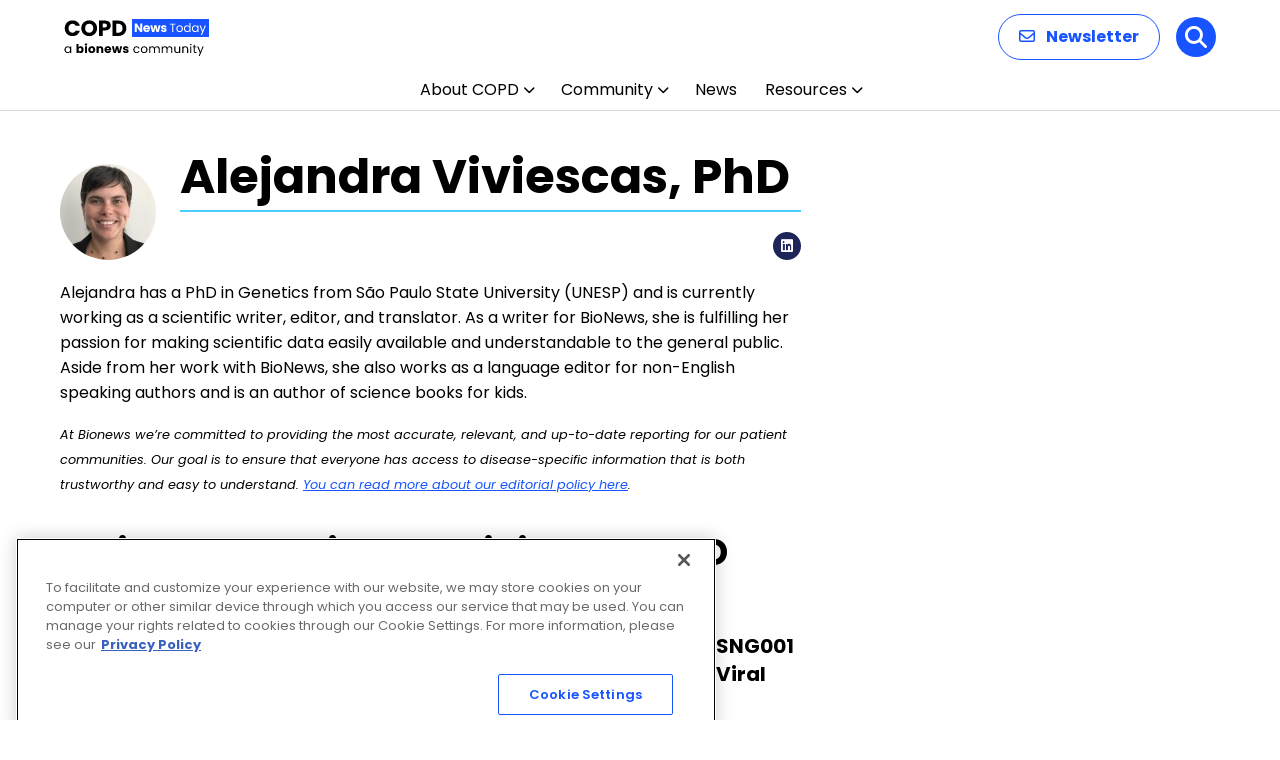

--- FILE ---
content_type: text/html; charset=utf-8
request_url: https://www.google.com/recaptcha/api2/aframe
body_size: 186
content:
<!DOCTYPE HTML><html><head><meta http-equiv="content-type" content="text/html; charset=UTF-8"></head><body><script nonce="b8UQGC6QMZYS4Wp_jY8AUA">/** Anti-fraud and anti-abuse applications only. See google.com/recaptcha */ try{var clients={'sodar':'https://pagead2.googlesyndication.com/pagead/sodar?'};window.addEventListener("message",function(a){try{if(a.source===window.parent){var b=JSON.parse(a.data);var c=clients[b['id']];if(c){var d=document.createElement('img');d.src=c+b['params']+'&rc='+(localStorage.getItem("rc::a")?sessionStorage.getItem("rc::b"):"");window.document.body.appendChild(d);sessionStorage.setItem("rc::e",parseInt(sessionStorage.getItem("rc::e")||0)+1);localStorage.setItem("rc::h",'1769193927186');}}}catch(b){}});window.parent.postMessage("_grecaptcha_ready", "*");}catch(b){}</script></body></html>

--- FILE ---
content_type: text/css
request_url: https://copdnewstoday.com/wp-content/themes/bionews-global-2-child/style.css?ver=1741376962
body_size: 374
content:
/*
 * Theme Name: BioNews Global 2 Child
 * Description: Child theme for BioNews sites 5-23-2024
 * Author: Bionews
 * Author URI: https://bionews.com/
 * Template: bionews-global-2
 * Text Domain: bionews-global-2-child
 * Framework: Timber 2
 * Version: 1.0
*/

.bio-btn--primary {
    border: 2px solid #C64E27;
    border-radius: 20px;
}

.bio-btn:focus, .bio-btn:hover {
    background: #C64E27;
    color: #fff;
}

.bio-link--primary {
    border-bottom: 2px solid #C64E27;
}

.bio-link--primary:focus, .bio-link--primary:hover {
    border-bottom-color:#C64E27;
}


.bio-nav-logo>img {max-height:94px;}

@media only screen and (max-width:1024px)  {
  .bio-nav-logo>img { max-height:65px;}
}

#bionews-div-survey-gpt-ad-2 .adspot-title,
#bionews-div-survey-gpt-ad-3 .adspot-title {
    display: none !important;
}
/* Updates to subnav */
#newSubNav {
	max-width: 1200px;
	margin: auto;
}
.bio-content-container.bio-background.bio-background--light-gray:has(.bio-type-body--default #newSubNav) { 
	max-width: 100%;
	padding-bottom: 20px;
  padding-top: 10px;
}
#newSubNav {
    display: flex;
    align-items: center;
		flex-wrap: wrap;
}

#newSubNav .nav-item {
    position: relative;
    margin: 0 4px; /* Adjust margin as needed for spacing */
    box-sizing: border-box;
    display: flex;
    align-items: center;
}

#newSubNav .nav-item:not(.title):not(.last)::after  {
    content: '|';
    color: lightgray;
    margin-left: 8px; /* Adjust margin for space after the divider */
}

#newSubNav .nav-item.title {
    color: #333;
    font-weight: 700;
    padding-right: 0;
    margin-right: 8px;
}

#newSubNav .nav-item.last {
    padding-right: 0;
}


--- FILE ---
content_type: application/javascript; charset=utf-8
request_url: https://fundingchoicesmessages.google.com/f/AGSKWxX6iyX36Ata9KsX4JharAM9a-vfmtY2M3BpA3HzXusrR8z5cj2g5-rVMKoGKnTBcoUhagEudgyluJ7n-WAl9hFKClO2qh5-mpsrCNtWVfU0cEMmJFuvgXvQFVM6BAr4iEhGT-8x?fccs=W251bGwsbnVsbCxudWxsLG51bGwsbnVsbCxudWxsLFsxNzY5MTkzOTIzLDgwOTAwMDAwMF0sbnVsbCxudWxsLG51bGwsW251bGwsWzddXSwiaHR0cHM6Ly9jb3BkbmV3c3RvZGF5LmNvbS9hdXRob3IvYWxlamFuZHJhLXZpdmllc2Nhcy8iLG51bGwsW1s4LCJrNjFQQmptazZPMCJdLFs5LCJlbi1VUyJdLFsxOSwiMiJdLFsxNywiWzBdIl0sWzI0LCIiXSxbMjksImZhbHNlIl1dXQ
body_size: -227
content:
if (typeof __googlefc.fcKernelManager.run === 'function') {"use strict";this.default_ContributorServingResponseClientJs=this.default_ContributorServingResponseClientJs||{};(function(_){var window=this;
try{
var QH=function(a){this.A=_.t(a)};_.u(QH,_.J);var RH=_.ed(QH);var SH=function(a,b,c){this.B=a;this.params=b;this.j=c;this.l=_.F(this.params,4);this.o=new _.dh(this.B.document,_.O(this.params,3),new _.Qg(_.Qk(this.j)))};SH.prototype.run=function(){if(_.P(this.params,10)){var a=this.o;var b=_.eh(a);b=_.Od(b,4);_.ih(a,b)}a=_.Rk(this.j)?_.be(_.Rk(this.j)):new _.de;_.ee(a,9);_.F(a,4)!==1&&_.G(a,4,this.l===2||this.l===3?1:2);_.Fg(this.params,5)&&(b=_.O(this.params,5),_.hg(a,6,b));return a};var TH=function(){};TH.prototype.run=function(a,b){var c,d;return _.v(function(e){c=RH(b);d=(new SH(a,c,_.A(c,_.Pk,2))).run();return e.return({ia:_.L(d)})})};_.Tk(8,new TH);
}catch(e){_._DumpException(e)}
}).call(this,this.default_ContributorServingResponseClientJs);
// Google Inc.

//# sourceURL=/_/mss/boq-content-ads-contributor/_/js/k=boq-content-ads-contributor.ContributorServingResponseClientJs.en_US.k61PBjmk6O0.es5.O/d=1/exm=kernel_loader,loader_js_executable/ed=1/rs=AJlcJMztj-kAdg6DB63MlSG3pP52LjSptg/m=web_iab_tcf_v2_signal_executable
__googlefc.fcKernelManager.run('\x5b\x5b\x5b8,\x22\x5bnull,\x5b\x5bnull,null,null,\\\x22https:\/\/fundingchoicesmessages.google.com\/f\/AGSKWxUZCpu_LClP5LwuQ9sNPaEtjBi5fex8iCEntA8qSIRneG9lWQF8mKbuqHRNj6-6D7DK6z3pTc4NOo62yajXM1C8gLOAaHs0zj8cgZxRaucMxZcFGIojQzlwQPtPUfz2r2u5tYay\\\x22\x5d,null,null,\x5bnull,null,null,\\\x22https:\/\/fundingchoicesmessages.google.com\/el\/AGSKWxW8AF4f8sspebbzL0yapxyiLlvgLIAdYnZ4pso6KPgXj7nJIlCeiLQ9gq3WmF61S-YUICeUP-MerDHyhFdQ1Vh6miaintSHqDXVhVFciN-L5ORDE8koEfWr1PxKYrLl-8huRbNd\\\x22\x5d,null,\x5bnull,\x5b7\x5d\x5d\x5d,\\\x22copdnewstoday.com\\\x22,1,\\\x22en\\\x22,null,null,null,null,1\x5d\x22\x5d\x5d,\x5bnull,null,null,\x22https:\/\/fundingchoicesmessages.google.com\/f\/AGSKWxX-bvxCbGnVLqT_iJK9toUTwK8BLMPFdN-L_cG-p5ipYuQdLbfORJ-HILwyzyLmxR_2wePHW0xYk5aS2Bga-Auk5LBTUF9fr8jj0MeslBVJgLn_r-7jTatFAJuMliZSQt9-Uz6C\x22\x5d\x5d');}

--- FILE ---
content_type: image/svg+xml
request_url: https://copdnewstoday.com/wp-content/uploads/2025/12/COPD-News-Today.svg
body_size: 7183
content:
<?xml version="1.0" encoding="UTF-8"?>
<svg xmlns="http://www.w3.org/2000/svg" width="145" height="40" viewBox="0 0 145 40" fill="none">
  <path d="M0.726 11.256C0.726 9.73067 1.056 8.374 1.716 7.186C2.376 5.98333 3.29267 5.052 4.466 4.392C5.654 3.71733 6.996 3.38 8.492 3.38C10.3253 3.38 11.8947 3.864 13.2 4.832C14.5053 5.8 15.378 7.12 15.818 8.792H11.682C11.374 8.14667 10.934 7.65533 10.362 7.318C9.80467 6.98067 9.16667 6.812 8.448 6.812C7.28933 6.812 6.35067 7.21533 5.632 8.022C4.91333 8.82867 4.554 9.90667 4.554 11.256C4.554 12.6053 4.91333 13.6833 5.632 14.49C6.35067 15.2967 7.28933 15.7 8.448 15.7C9.16667 15.7 9.80467 15.5313 10.362 15.194C10.934 14.8567 11.374 14.3653 11.682 13.72H15.818C15.378 15.392 14.5053 16.712 13.2 17.68C11.8947 18.6333 10.3253 19.11 8.492 19.11C6.996 19.11 5.654 18.78 4.466 18.12C3.29267 17.4453 2.376 16.514 1.716 15.326C1.056 14.138 0.726 12.7813 0.726 11.256ZM25.2058 19.154C23.7538 19.154 22.4191 18.8167 21.2018 18.142C19.9991 17.4673 19.0385 16.5287 18.3198 15.326C17.6158 14.1087 17.2638 12.7447 17.2638 11.234C17.2638 9.72333 17.6158 8.36667 18.3198 7.164C19.0385 5.96133 19.9991 5.02267 21.2018 4.348C22.4191 3.67333 23.7538 3.336 25.2058 3.336C26.6578 3.336 27.9851 3.67333 29.1878 4.348C30.4051 5.02267 31.3585 5.96133 32.0478 7.164C32.7518 8.36667 33.1038 9.72333 33.1038 11.234C33.1038 12.7447 32.7518 14.1087 32.0478 15.326C31.3438 16.5287 30.3905 17.4673 29.1878 18.142C27.9851 18.8167 26.6578 19.154 25.2058 19.154ZM25.2058 15.722C26.4378 15.722 27.4205 15.3113 28.1538 14.49C28.9018 13.6687 29.2758 12.5833 29.2758 11.234C29.2758 9.87 28.9018 8.78467 28.1538 7.978C27.4205 7.15667 26.4378 6.746 25.2058 6.746C23.9591 6.746 22.9618 7.14933 22.2138 7.956C21.4805 8.76267 21.1138 9.85533 21.1138 11.234C21.1138 12.598 21.4805 13.6907 22.2138 14.512C22.9618 15.3187 23.9591 15.722 25.2058 15.722ZM46.7467 8.528C46.7467 9.42267 46.5414 10.244 46.1307 10.992C45.7201 11.7253 45.0894 12.3193 44.2387 12.774C43.3881 13.2287 42.3321 13.456 41.0707 13.456H38.7387V19H34.9767V3.556H41.0707C42.3027 3.556 43.3441 3.76867 44.1947 4.194C45.0454 4.61933 45.6834 5.206 46.1087 5.954C46.5341 6.702 46.7467 7.56 46.7467 8.528ZM40.7847 10.464C41.5034 10.464 42.0387 10.2953 42.3907 9.958C42.7427 9.62067 42.9187 9.144 42.9187 8.528C42.9187 7.912 42.7427 7.43533 42.3907 7.098C42.0387 6.76067 41.5034 6.592 40.7847 6.592H38.7387V10.464H40.7847ZM54.2713 3.556C55.8993 3.556 57.3219 3.87867 58.5393 4.524C59.7566 5.16933 60.6953 6.07867 61.3553 7.252C62.0299 8.41067 62.3673 9.75267 62.3673 11.278C62.3673 12.7887 62.0299 14.1307 61.3553 15.304C60.6953 16.4773 59.7493 17.3867 58.5173 18.032C57.2999 18.6773 55.8846 19 54.2713 19H48.4853V3.556H54.2713ZM54.0293 15.744C55.4519 15.744 56.5593 15.3553 57.3513 14.578C58.1433 13.8007 58.5393 12.7007 58.5393 11.278C58.5393 9.85533 58.1433 8.748 57.3513 7.956C56.5593 7.164 55.4519 6.768 54.0293 6.768H52.2473V15.744H54.0293Z" fill="black"></path>
  <path d="M0.516 32.688C0.516 32.016 0.652 31.428 0.924 30.924C1.196 30.412 1.568 30.016 2.04 29.736C2.52 29.456 3.052 29.316 3.636 29.316C4.212 29.316 4.712 29.44 5.136 29.688C5.56 29.936 5.876 30.248 6.084 30.624V29.424H7.188V36H6.084V34.776C5.868 35.16 5.544 35.48 5.112 35.736C4.688 35.984 4.192 36.108 3.624 36.108C3.04 36.108 2.512 35.964 2.04 35.676C1.568 35.388 1.196 34.984 0.924 34.464C0.652 33.944 0.516 33.352 0.516 32.688ZM6.084 32.7C6.084 32.204 5.984 31.772 5.784 31.404C5.584 31.036 5.312 30.756 4.968 30.564C4.632 30.364 4.26 30.264 3.852 30.264C3.444 30.264 3.072 30.36 2.736 30.552C2.4 30.744 2.132 31.024 1.932 31.392C1.732 31.76 1.632 32.192 1.632 32.688C1.632 33.192 1.732 33.632 1.932 34.008C2.132 34.376 2.4 34.66 2.736 34.86C3.072 35.052 3.444 35.148 3.852 35.148C4.26 35.148 4.632 35.052 4.968 34.86C5.312 34.66 5.584 34.376 5.784 34.008C5.984 33.632 6.084 33.196 6.084 32.7ZM14.5846 30.252C14.7766 29.94 15.0526 29.688 15.4126 29.496C15.7726 29.304 16.1846 29.208 16.6486 29.208C17.2006 29.208 17.7006 29.348 18.1486 29.628C18.5966 29.908 18.9486 30.308 19.2046 30.828C19.4686 31.348 19.6006 31.952 19.6006 32.64C19.6006 33.328 19.4686 33.936 19.2046 34.464C18.9486 34.984 18.5966 35.388 18.1486 35.676C17.7006 35.956 17.2006 36.096 16.6486 36.096C16.1766 36.096 15.7646 36.004 15.4126 35.82C15.0606 35.628 14.7846 35.376 14.5846 35.064V36H12.5326V27.12H14.5846V30.252ZM17.5126 32.64C17.5126 32.128 17.3686 31.728 17.0806 31.44C16.8006 31.144 16.4526 30.996 16.0366 30.996C15.6286 30.996 15.2806 31.144 14.9926 31.44C14.7126 31.736 14.5726 32.14 14.5726 32.652C14.5726 33.164 14.7126 33.568 14.9926 33.864C15.2806 34.16 15.6286 34.308 16.0366 34.308C16.4446 34.308 16.7926 34.16 17.0806 33.864C17.3686 33.56 17.5126 33.152 17.5126 32.64ZM21.9491 28.608C21.5891 28.608 21.2931 28.504 21.0611 28.296C20.8371 28.08 20.7251 27.816 20.7251 27.504C20.7251 27.184 20.8371 26.92 21.0611 26.712C21.2931 26.496 21.5891 26.388 21.9491 26.388C22.3011 26.388 22.5891 26.496 22.8131 26.712C23.0451 26.92 23.1611 27.184 23.1611 27.504C23.1611 27.816 23.0451 28.08 22.8131 28.296C22.5891 28.504 22.3011 28.608 21.9491 28.608ZM22.9691 29.304V36H20.9171V29.304H22.9691ZM27.7442 36.096C27.0882 36.096 26.4962 35.956 25.9682 35.676C25.4482 35.396 25.0362 34.996 24.7322 34.476C24.4362 33.956 24.2882 33.348 24.2882 32.652C24.2882 31.964 24.4402 31.36 24.7442 30.84C25.0482 30.312 25.4642 29.908 25.9922 29.628C26.5202 29.348 27.1122 29.208 27.7682 29.208C28.4242 29.208 29.0162 29.348 29.5442 29.628C30.0722 29.908 30.4882 30.312 30.7922 30.84C31.0962 31.36 31.2482 31.964 31.2482 32.652C31.2482 33.34 31.0922 33.948 30.7802 34.476C30.4762 34.996 30.0562 35.396 29.5202 35.676C28.9922 35.956 28.4002 36.096 27.7442 36.096ZM27.7442 34.32C28.1362 34.32 28.4682 34.176 28.7402 33.888C29.0202 33.6 29.1602 33.188 29.1602 32.652C29.1602 32.116 29.0242 31.704 28.7522 31.416C28.4882 31.128 28.1602 30.984 27.7682 30.984C27.3682 30.984 27.0362 31.128 26.7722 31.416C26.5082 31.696 26.3762 32.108 26.3762 32.652C26.3762 33.188 26.5042 33.6 26.7602 33.888C27.0242 34.176 27.3522 34.32 27.7442 34.32ZM36.6568 29.232C37.4408 29.232 38.0648 29.488 38.5288 30C39.0008 30.504 39.2368 31.2 39.2368 32.088V36H37.1968V32.364C37.1968 31.916 37.0808 31.568 36.8488 31.32C36.6168 31.072 36.3048 30.948 35.9128 30.948C35.5208 30.948 35.2088 31.072 34.9768 31.32C34.7448 31.568 34.6288 31.916 34.6288 32.364V36H32.5768V29.304H34.6288V30.192C34.8368 29.896 35.1168 29.664 35.4688 29.496C35.8208 29.32 36.2168 29.232 36.6568 29.232ZM47.2147 32.544C47.2147 32.736 47.2027 32.936 47.1787 33.144H42.5347C42.5667 33.56 42.6987 33.88 42.9307 34.104C43.1707 34.32 43.4627 34.428 43.8067 34.428C44.3187 34.428 44.6747 34.212 44.8747 33.78H47.0587C46.9467 34.22 46.7427 34.616 46.4467 34.968C46.1587 35.32 45.7947 35.596 45.3547 35.796C44.9147 35.996 44.4227 36.096 43.8787 36.096C43.2227 36.096 42.6387 35.956 42.1267 35.676C41.6147 35.396 41.2147 34.996 40.9267 34.476C40.6387 33.956 40.4947 33.348 40.4947 32.652C40.4947 31.956 40.6347 31.348 40.9147 30.828C41.2027 30.308 41.6027 29.908 42.1147 29.628C42.6267 29.348 43.2147 29.208 43.8787 29.208C44.5267 29.208 45.1027 29.344 45.6067 29.616C46.1107 29.888 46.5027 30.276 46.7827 30.78C47.0707 31.284 47.2147 31.872 47.2147 32.544ZM45.1147 32.004C45.1147 31.652 44.9947 31.372 44.7547 31.164C44.5147 30.956 44.2147 30.852 43.8547 30.852C43.5107 30.852 43.2187 30.952 42.9787 31.152C42.7467 31.352 42.6027 31.636 42.5467 32.004H45.1147ZM58.1493 29.304L56.3373 36H54.0693L53.0133 31.656L51.9213 36H49.6653L47.8413 29.304H49.8933L50.8413 34.092L51.9693 29.304H54.1413L55.2813 34.068L56.2173 29.304H58.1493ZM61.8958 36.096C61.3118 36.096 60.7918 35.996 60.3358 35.796C59.8798 35.596 59.5198 35.324 59.2558 34.98C58.9918 34.628 58.8438 34.236 58.8118 33.804H60.8398C60.8638 34.036 60.9718 34.224 61.1638 34.368C61.3558 34.512 61.5918 34.584 61.8718 34.584C62.1278 34.584 62.3238 34.536 62.4598 34.44C62.6038 34.336 62.6758 34.204 62.6758 34.044C62.6758 33.852 62.5758 33.712 62.3758 33.624C62.1758 33.528 61.8518 33.424 61.4038 33.312C60.9238 33.2 60.5238 33.084 60.2038 32.964C59.8838 32.836 59.6078 32.64 59.3758 32.376C59.1438 32.104 59.0278 31.74 59.0278 31.284C59.0278 30.9 59.1318 30.552 59.3398 30.24C59.5558 29.92 59.8678 29.668 60.2758 29.484C60.6918 29.3 61.1838 29.208 61.7518 29.208C62.5918 29.208 63.2518 29.416 63.7318 29.832C64.2198 30.248 64.4998 30.8 64.5718 31.488H62.6758C62.6438 31.256 62.5398 31.072 62.3638 30.936C62.1958 30.8 61.9718 30.732 61.6918 30.732C61.4518 30.732 61.2678 30.78 61.1398 30.876C61.0118 30.964 60.9478 31.088 60.9478 31.248C60.9478 31.44 61.0478 31.584 61.2478 31.68C61.4558 31.776 61.7758 31.872 62.2078 31.968C62.7038 32.096 63.1078 32.224 63.4198 32.352C63.7318 32.472 64.0038 32.672 64.2358 32.952C64.4758 33.224 64.5998 33.592 64.6078 34.056C64.6078 34.448 64.4958 34.8 64.2718 35.112C64.0558 35.416 63.7398 35.656 63.3238 35.832C62.9158 36.008 62.4398 36.096 61.8958 36.096ZM69.3144 32.7C69.3144 32.02 69.4504 31.428 69.7224 30.924C69.9944 30.412 70.3704 30.016 70.8504 29.736C71.3384 29.456 71.8944 29.316 72.5184 29.316C73.3264 29.316 73.9904 29.512 74.5104 29.904C75.0384 30.296 75.3864 30.84 75.5544 31.536H74.3784C74.2664 31.136 74.0464 30.82 73.7184 30.588C73.3984 30.356 72.9984 30.24 72.5184 30.24C71.8944 30.24 71.3904 30.456 71.0064 30.888C70.6224 31.312 70.4304 31.916 70.4304 32.7C70.4304 33.492 70.6224 34.104 71.0064 34.536C71.3904 34.968 71.8944 35.184 72.5184 35.184C72.9984 35.184 73.3984 35.072 73.7184 34.848C74.0384 34.624 74.2584 34.304 74.3784 33.888H75.5544C75.3784 34.56 75.0264 35.1 74.4984 35.508C73.9704 35.908 73.3104 36.108 72.5184 36.108C71.8944 36.108 71.3384 35.968 70.8504 35.688C70.3704 35.408 69.9944 35.012 69.7224 34.5C69.4504 33.988 69.3144 33.388 69.3144 32.7ZM80.1195 36.108C79.5035 36.108 78.9435 35.968 78.4395 35.688C77.9435 35.408 77.5515 35.012 77.2635 34.5C76.9835 33.98 76.8435 33.38 76.8435 32.7C76.8435 32.028 76.9875 31.436 77.2755 30.924C77.5715 30.404 77.9715 30.008 78.4755 29.736C78.9795 29.456 79.5435 29.316 80.1675 29.316C80.7915 29.316 81.3555 29.456 81.8595 29.736C82.3635 30.008 82.7595 30.4 83.0475 30.912C83.3435 31.424 83.4915 32.02 83.4915 32.7C83.4915 33.38 83.3395 33.98 83.0355 34.5C82.7395 35.012 82.3355 35.408 81.8235 35.688C81.3115 35.968 80.7435 36.108 80.1195 36.108ZM80.1195 35.148C80.5115 35.148 80.8795 35.056 81.2235 34.872C81.5675 34.688 81.8435 34.412 82.0515 34.044C82.2675 33.676 82.3755 33.228 82.3755 32.7C82.3755 32.172 82.2715 31.724 82.0635 31.356C81.8555 30.988 81.5835 30.716 81.2475 30.54C80.9115 30.356 80.5475 30.264 80.1555 30.264C79.7555 30.264 79.3875 30.356 79.0515 30.54C78.7235 30.716 78.4595 30.988 78.2595 31.356C78.0595 31.724 77.9595 32.172 77.9595 32.7C77.9595 33.236 78.0555 33.688 78.2475 34.056C78.4475 34.424 78.7115 34.7 79.0395 34.884C79.3675 35.06 79.7275 35.148 80.1195 35.148ZM93.0753 29.304C93.5873 29.304 94.0433 29.412 94.4433 29.628C94.8433 29.836 95.1593 30.152 95.3913 30.576C95.6233 31 95.7393 31.516 95.7393 32.124V36H94.6593V32.28C94.6593 31.624 94.4953 31.124 94.1673 30.78C93.8473 30.428 93.4113 30.252 92.8593 30.252C92.2913 30.252 91.8393 30.436 91.5033 30.804C91.1673 31.164 90.9993 31.688 90.9993 32.376V36H89.9193V32.28C89.9193 31.624 89.7553 31.124 89.4273 30.78C89.1073 30.428 88.6713 30.252 88.1193 30.252C87.5513 30.252 87.0993 30.436 86.7633 30.804C86.4273 31.164 86.2593 31.688 86.2593 32.376V36H85.1673V29.424H86.2593V30.372C86.4753 30.028 86.7633 29.764 87.1233 29.58C87.4913 29.396 87.8953 29.304 88.3353 29.304C88.8873 29.304 89.3753 29.428 89.7993 29.676C90.2233 29.924 90.5393 30.288 90.7473 30.768C90.9313 30.304 91.2353 29.944 91.6593 29.688C92.0833 29.432 92.5553 29.304 93.0753 29.304ZM105.679 29.304C106.191 29.304 106.647 29.412 107.047 29.628C107.447 29.836 107.763 30.152 107.995 30.576C108.227 31 108.343 31.516 108.343 32.124V36H107.263V32.28C107.263 31.624 107.099 31.124 106.771 30.78C106.451 30.428 106.015 30.252 105.463 30.252C104.895 30.252 104.443 30.436 104.107 30.804C103.771 31.164 103.603 31.688 103.603 32.376V36H102.523V32.28C102.523 31.624 102.359 31.124 102.031 30.78C101.711 30.428 101.275 30.252 100.723 30.252C100.155 30.252 99.7026 30.436 99.3666 30.804C99.0306 31.164 98.8626 31.688 98.8626 32.376V36H97.7706V29.424H98.8626V30.372C99.0786 30.028 99.3666 29.764 99.7266 29.58C100.095 29.396 100.499 29.304 100.939 29.304C101.491 29.304 101.979 29.428 102.403 29.676C102.827 29.924 103.143 30.288 103.351 30.768C103.535 30.304 103.839 29.944 104.263 29.688C104.687 29.432 105.159 29.304 105.679 29.304ZM116.206 29.424V36H115.114V35.028C114.906 35.364 114.614 35.628 114.238 35.82C113.87 36.004 113.462 36.096 113.014 36.096C112.502 36.096 112.042 35.992 111.634 35.784C111.226 35.568 110.902 35.248 110.662 34.824C110.43 34.4 110.314 33.884 110.314 33.276V29.424H111.394V33.132C111.394 33.78 111.558 34.28 111.886 34.632C112.214 34.976 112.662 35.148 113.23 35.148C113.814 35.148 114.274 34.968 114.61 34.608C114.946 34.248 115.114 33.724 115.114 33.036V29.424H116.206ZM121.494 29.304C122.294 29.304 122.942 29.548 123.438 30.036C123.934 30.516 124.182 31.212 124.182 32.124V36H123.102V32.28C123.102 31.624 122.938 31.124 122.61 30.78C122.282 30.428 121.834 30.252 121.266 30.252C120.69 30.252 120.23 30.432 119.886 30.792C119.55 31.152 119.382 31.676 119.382 32.364V36H118.29V29.424H119.382V30.36C119.598 30.024 119.89 29.764 120.258 29.58C120.634 29.396 121.046 29.304 121.494 29.304ZM126.769 28.356C126.561 28.356 126.385 28.284 126.241 28.14C126.097 27.996 126.025 27.82 126.025 27.612C126.025 27.404 126.097 27.228 126.241 27.084C126.385 26.94 126.561 26.868 126.769 26.868C126.969 26.868 127.137 26.94 127.273 27.084C127.417 27.228 127.489 27.404 127.489 27.612C127.489 27.82 127.417 27.996 127.273 28.14C127.137 28.284 126.969 28.356 126.769 28.356ZM127.297 29.424V36H126.205V29.424H127.297ZM130.731 30.324V34.2C130.731 34.52 130.799 34.748 130.935 34.884C131.071 35.012 131.307 35.076 131.643 35.076H132.447V36H131.463C130.855 36 130.399 35.86 130.095 35.58C129.791 35.3 129.639 34.84 129.639 34.2V30.324H128.787V29.424H129.639V27.768H130.731V29.424H132.447V30.324H130.731ZM139.674 29.424L135.714 39.096H134.586L135.882 35.928L133.23 29.424H134.442L136.506 34.752L138.546 29.424H139.674Z" fill="black"></path>
  <rect x="68" y="2" width="77" height="18" fill="#1754FF"></rect>
  <path d="M78.28 15H76.228L72.796 9.804V15H70.744V6.576H72.796L76.228 11.796V6.576H78.28V15ZM85.9594 11.544C85.9594 11.736 85.9474 11.936 85.9234 12.144H81.2794C81.3114 12.56 81.4434 12.88 81.6754 13.104C81.9154 13.32 82.2074 13.428 82.5514 13.428C83.0634 13.428 83.4194 13.212 83.6194 12.78H85.8034C85.6914 13.22 85.4874 13.616 85.1914 13.968C84.9034 14.32 84.5394 14.596 84.0994 14.796C83.6594 14.996 83.1674 15.096 82.6234 15.096C81.9674 15.096 81.3834 14.956 80.8714 14.676C80.3594 14.396 79.9594 13.996 79.6714 13.476C79.3834 12.956 79.2394 12.348 79.2394 11.652C79.2394 10.956 79.3794 10.348 79.6594 9.828C79.9474 9.308 80.3474 8.908 80.8594 8.628C81.3714 8.348 81.9594 8.208 82.6234 8.208C83.2714 8.208 83.8474 8.344 84.3514 8.616C84.8554 8.888 85.2474 9.276 85.5274 9.78C85.8154 10.284 85.9594 10.872 85.9594 11.544ZM83.8594 11.004C83.8594 10.652 83.7394 10.372 83.4994 10.164C83.2594 9.956 82.9594 9.852 82.5994 9.852C82.2554 9.852 81.9634 9.952 81.7234 10.152C81.4914 10.352 81.3474 10.636 81.2914 11.004H83.8594ZM96.534 8.304L94.722 15H92.454L91.398 10.656L90.306 15H88.05L86.226 8.304H88.278L89.226 13.092L90.354 8.304H92.526L93.666 13.068L94.602 8.304H96.534ZM99.9205 15.096C99.3365 15.096 98.8165 14.996 98.3605 14.796C97.9045 14.596 97.5445 14.324 97.2805 13.98C97.0165 13.628 96.8685 13.236 96.8365 12.804H98.8645C98.8885 13.036 98.9965 13.224 99.1885 13.368C99.3805 13.512 99.6165 13.584 99.8965 13.584C100.152 13.584 100.348 13.536 100.484 13.44C100.628 13.336 100.7 13.204 100.7 13.044C100.7 12.852 100.6 12.712 100.4 12.624C100.2 12.528 99.8765 12.424 99.4285 12.312C98.9485 12.2 98.5485 12.084 98.2285 11.964C97.9085 11.836 97.6325 11.64 97.4005 11.376C97.1685 11.104 97.0525 10.74 97.0525 10.284C97.0525 9.9 97.1565 9.552 97.3645 9.24C97.5805 8.92 97.8925 8.668 98.3005 8.484C98.7165 8.3 99.2085 8.208 99.7765 8.208C100.616 8.208 101.276 8.416 101.756 8.832C102.244 9.248 102.524 9.8 102.596 10.488H100.7C100.668 10.256 100.564 10.072 100.388 9.936C100.22 9.8 99.9965 9.732 99.7165 9.732C99.4765 9.732 99.2925 9.78 99.1645 9.876C99.0365 9.964 98.9725 10.088 98.9725 10.248C98.9725 10.44 99.0725 10.584 99.2725 10.68C99.4805 10.776 99.8005 10.872 100.232 10.968C100.728 11.096 101.132 11.224 101.444 11.352C101.756 11.472 102.028 11.672 102.26 11.952C102.5 12.224 102.624 12.592 102.632 13.056C102.632 13.448 102.52 13.8 102.296 14.112C102.08 14.416 101.764 14.656 101.348 14.832C100.94 15.008 100.464 15.096 99.9205 15.096ZM111.519 6.636V7.524H109.239V15H108.147V7.524H105.855V6.636H111.519ZM115.611 15.108C114.995 15.108 114.435 14.968 113.931 14.688C113.435 14.408 113.043 14.012 112.755 13.5C112.475 12.98 112.335 12.38 112.335 11.7C112.335 11.028 112.479 10.436 112.767 9.924C113.063 9.404 113.463 9.008 113.967 8.736C114.471 8.456 115.035 8.316 115.659 8.316C116.283 8.316 116.847 8.456 117.351 8.736C117.855 9.008 118.251 9.4 118.539 9.912C118.835 10.424 118.983 11.02 118.983 11.7C118.983 12.38 118.831 12.98 118.527 13.5C118.231 14.012 117.827 14.408 117.315 14.688C116.803 14.968 116.235 15.108 115.611 15.108ZM115.611 14.148C116.003 14.148 116.371 14.056 116.715 13.872C117.059 13.688 117.335 13.412 117.543 13.044C117.759 12.676 117.867 12.228 117.867 11.7C117.867 11.172 117.763 10.724 117.555 10.356C117.347 9.988 117.075 9.716 116.739 9.54C116.403 9.356 116.039 9.264 115.647 9.264C115.247 9.264 114.879 9.356 114.543 9.54C114.215 9.716 113.951 9.988 113.751 10.356C113.551 10.724 113.451 11.172 113.451 11.7C113.451 12.236 113.547 12.688 113.739 13.056C113.939 13.424 114.203 13.7 114.531 13.884C114.859 14.06 115.219 14.148 115.611 14.148ZM119.891 11.688C119.891 11.016 120.027 10.428 120.299 9.924C120.571 9.412 120.943 9.016 121.415 8.736C121.895 8.456 122.431 8.316 123.023 8.316C123.535 8.316 124.011 8.436 124.451 8.676C124.891 8.908 125.227 9.216 125.459 9.6V6.12H126.563V15H125.459V13.764C125.243 14.156 124.923 14.48 124.499 14.736C124.075 14.984 123.579 15.108 123.011 15.108C122.427 15.108 121.895 14.964 121.415 14.676C120.943 14.388 120.571 13.984 120.299 13.464C120.027 12.944 119.891 12.352 119.891 11.688ZM125.459 11.7C125.459 11.204 125.359 10.772 125.159 10.404C124.959 10.036 124.687 9.756 124.343 9.564C124.007 9.364 123.635 9.264 123.227 9.264C122.819 9.264 122.447 9.36 122.111 9.552C121.775 9.744 121.507 10.024 121.307 10.392C121.107 10.76 121.007 11.192 121.007 11.688C121.007 12.192 121.107 12.632 121.307 13.008C121.507 13.376 121.775 13.66 122.111 13.86C122.447 14.052 122.819 14.148 123.227 14.148C123.635 14.148 124.007 14.052 124.343 13.86C124.687 13.66 124.959 13.376 125.159 13.008C125.359 12.632 125.459 12.196 125.459 11.7ZM127.88 11.688C127.88 11.016 128.016 10.428 128.288 9.924C128.56 9.412 128.932 9.016 129.404 8.736C129.884 8.456 130.416 8.316 131 8.316C131.576 8.316 132.076 8.44 132.5 8.688C132.924 8.936 133.24 9.248 133.448 9.624V8.424H134.552V15H133.448V13.776C133.232 14.16 132.908 14.48 132.476 14.736C132.052 14.984 131.556 15.108 130.988 15.108C130.404 15.108 129.876 14.964 129.404 14.676C128.932 14.388 128.56 13.984 128.288 13.464C128.016 12.944 127.88 12.352 127.88 11.688ZM133.448 11.7C133.448 11.204 133.348 10.772 133.148 10.404C132.948 10.036 132.676 9.756 132.332 9.564C131.996 9.364 131.624 9.264 131.216 9.264C130.808 9.264 130.436 9.36 130.1 9.552C129.764 9.744 129.496 10.024 129.296 10.392C129.096 10.76 128.996 11.192 128.996 11.688C128.996 12.192 129.096 12.632 129.296 13.008C129.496 13.376 129.764 13.66 130.1 13.86C130.436 14.052 130.808 14.148 131.216 14.148C131.624 14.148 131.996 14.052 132.332 13.86C132.676 13.66 132.948 13.376 133.148 13.008C133.348 12.632 133.448 12.196 133.448 11.7ZM141.942 8.424L137.982 18.096H136.854L138.15 14.928L135.498 8.424H136.71L138.774 13.752L140.814 8.424H141.942Z" fill="white"></path>
</svg>


--- FILE ---
content_type: application/javascript; charset=utf-8
request_url: https://secure.adnxs.com/getuidp?callback=jsonp_1769193926890_46948
body_size: -191
content:
jsonp_1769193926890_46948({"uid":"0"})

--- FILE ---
content_type: application/javascript; charset=utf-8
request_url: https://fundingchoicesmessages.google.com/f/AGSKWxUTra6NAtEVoHenutiHtNptcikt1kiaJ-zuqL6yY40FPSiN7O-3qeNiK6K1QuOnOBcft_etargv7QJQfwrYaeT12tYW8EoDFlmgFYRGYXgyeXTt4UOX55YiJqiUV4Fa-SkZ5cpSbckqoH0kc2H0tmwZJvqemkDrkl0GK5z8kEvqrkAkyJVMm4rxDnU=/_/styleads2.-ad-home./adv-header./adbar2_/banners/ads.
body_size: -1289
content:
window['7643465e-f1c4-473e-aa9a-6f55d6a63f8f'] = true;